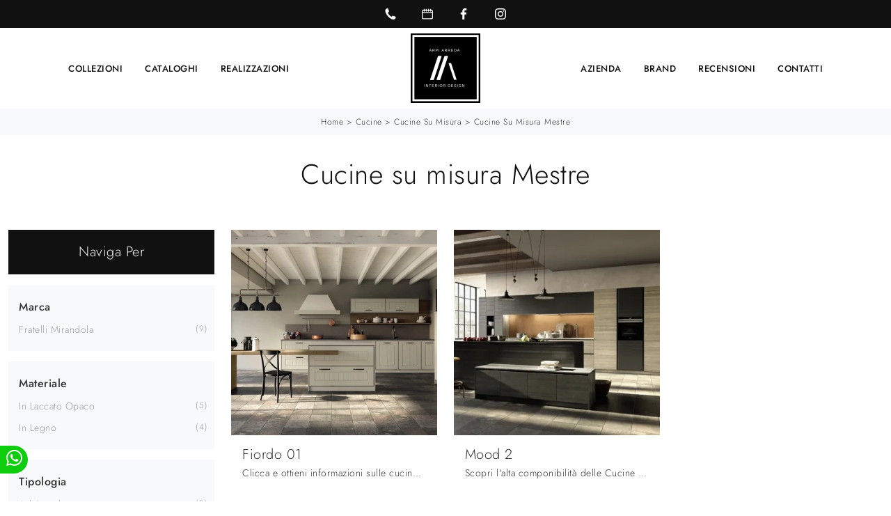

--- FILE ---
content_type: text/html; Charset=UTF-8
request_url: https://www.arpiarreda.it/cucine-su-misura-mestre
body_size: 27539
content:
<!doctype HTML>
<html prefix="og: http://ogp.me/ns#" lang="it">
  <head>
    <meta charset="utf-8">
    <title>Cucine su misura Mestre</title>
    <script type="application/ld+json">
{
 "@context": "http://schema.org",
 "@type": "BreadcrumbList",
 "itemListElement":
 [
  {
   "@type": "ListItem",
   "position": 1,
   "item":
   {
    "@id": "http://www.arpiarreda.it/cucine",
    "name": "Cucine"
    }
  },
  {
   "@type": "ListItem",
  "position": 2,
  "item":
   {
     "@id": "http://www.arpiarreda.it/cucine/cucine-su-misura",
     "name": "Cucine su misura"
   }
  },
  {
   "@type": "ListItem",
  "position": 3,
  "item":
   {
     "@id": "http://www.arpiarreda.it/cucine-su-misura-mestre",
     "name": "Cucine su misura Mestre"
   }
  }
 ]
}
</script>
    <meta name="description" content="Se desideri mettere a nuovo l’arredo della tua abitazione, a pochi km da Mestre ti attende il nostro negozio di Cucine su misura , con soluzioni attua">
    <meta name="robots" content="index, follow">
    <meta name="viewport" content="width=device-width, initial-scale=1, shrink-to-fit=no">
    <meta name="format-detection" content="telephone=no">
    <link rel="canonical" href="https://www.arpiarreda.it/cucine-su-misura-mestre">
    <meta property="og:title" content="Cucine su misura Mestre">
    <meta property="og:type" content="website">
    <meta property="og:url" content="https://www.arpiarreda.it/cucine-su-misura-mestre">
    <meta property="og:image" content="https://www.arpiarreda.it/img/1722/cucine-cucine-su-misura-fiordo-01-fratelli-mirandola_sit_1407571.webp">
    <meta property="og:description" content="Se desideri mettere a nuovo l’arredo della tua abitazione, a pochi km da Mestre ti attende il nostro negozio di Cucine su misura , con soluzioni attua">

    <link rel="preload" href="/@/js-css/css/b5/b51.min.css" as="style">
    <link rel="stylesheet" href="/@/js-css/css/b5/b51.min.css">
    <link rel="preload" href="/@/js-css/css/b5/b52.min.css" as="style">
    <link rel="stylesheet" href="/@/js-css/css/b5/b52.min.css">
    <link rel="preload" href="/@/js-css/css/b5/b53.min.css" as="style">
    <link rel="stylesheet" href="/@/js-css/css/b5/b53.min.css">
    <link rel="preload" href="/@/js-css/css/b5/b54.min.css" as="style">
    <link rel="stylesheet" href="/@/js-css/css/b5/b54.min.css">
    <link rel="preload" href="/@/js-css/css/b5/b55.min.css" as="style">
    <link rel="stylesheet" href="/@/js-css/css/b5/b55.min.css">
    <link rel="preload" as="style" href="/@/js-css/css/swiper.min.css">
    <link rel="stylesheet" href="/@/js-css/css/swiper.min.css">

    <style>@font-face {   font-family: "Jost";    src: url("/@/fonts/jost/static/jost-extralight.woff2") format("woff2"), url("/@/fonts/jost/static/jost-extralight.woff") format("woff"), url("/@/fonts/jost/static/jost-extralight.ttf") format("truetype");   font-style: normal;   font-weight: 200;   font-display: swap; } @font-face {   font-family: "Jost";   src: url("/@/fonts/jost/static/jost-light.woff2") format("woff2"), url("/@/fonts/jost/static/jost-light.woff") format("woff"), url("/@/fonts/jost/static/jost-light.ttf") format("truetype");   font-style: normal;   font-weight: 300;   font-display: swap; } @font-face {   font-family: "Jost";   src: url("/@/fonts/jost/static/jost-regular.woff2") format("woff2"), url("/@/fonts/jost/static/jost-regular.woff") format("woff"), url("/@/fonts/jost/static/jost-regular.ttf") format("truetype");   font-style: normal;   font-weight: 400;   font-display: swap; } @font-face {   font-family: "Jost";   src: url("/@/fonts/jost/static/jost-medium.woff2") format("woff2"), url("/@/fonts/jost/static/jost-medium.woff") format("woff"), url("/@/fonts/jost/static/jost-medium.ttf") format("truetype");   font-style: normal;   font-weight: 500;   font-display: swap; } @font-face {   font-family: "Jost";   src: url("/@/fonts/jost/static/jost-semibold.woff2") format("woff2"), url("/@/fonts/jost/static/jost-semibold.woff") format("woff"), url("/@/fonts/jost/static/jost-semibold.ttf") format("truetype");   font-style: normal;   font-weight: 600;   font-display: swap; } @font-face {   font-family: "Jost";   src: url("/@/fonts/jost/static/jost-bold.woff2") format("woff2"), url("/@/fonts/jost/static/jost-bold.woff") format("woff"), url("/@/fonts/jost/static/jost-bold.ttf") format("truetype");   font-style: normal;   font-weight: 700;   font-display: swap; } /* Variabili Generali */ :root {--primary: #c40c1a; --white: #fff; --black: #333; --dark: #111; --gray-light: #cfd6da; --gray-sup-light: #eee; --gray-dark: #999; --gray-white: #f8f9fa; --red-sconto: #C11B28; --green-pag: #355c5e; --orange-light: #ebe7e4;} /*html {font-size: 10.5px;}*/ body {font-family: 'Jost', sans-serif;  font-weight: 300; color: var(--dark); max-width: 1920px; margin: 0 auto!important; overflow-x: hidden; letter-spacing: .5px; font-size: 16px;  text-rendering: optimizeLegibility; } :focus, a, a:focus, a:hover {outline: 0; text-decoration: none;} a, .a {color: var(--gray-dark); transition: all .5s linear;} a:hover, .a:hover {text-decoration: none!important; color: var(--black);} .h1, .h2, h1, h2, .h3, .h4, .h5, .h6, h3, h4, h5, h6{  font-family: 'Jost', sans-serif; font-weight: 300; } p, .p { /* font-size: 1.3rem;*/ color: var(--black);} b, strong {  font-weight: 500; } .posAncor {position: absolute; top: -150px;} .c-1300 {max-width: 1300px!important;} .fa-search {background-image: url('/@/js-css/svg/search-w.svg'); background-repeat: no-repeat; background-position: center; background-size: 22px;} .fa-times {background-image: url('/@/js-css/svg/close-w.svg') !important;} @media(min-width: 1400px){   .container, .container-lg, .container-md, .container-sm, .container-xl, .container-xxl {max-width: 1600px;} }   .light{ font-weight: 300; } .normal{ font-weight: 400; }  /* Stilo padding custom sito */ .paddingLR {padding-left: 15rem; padding-right: 15rem;} @media(max-width: 1600px){   .paddingLR {padding-left: 10rem; padding-right: 10rem;} } @media(max-width: 1280px){   .paddingLR {padding-left: 6rem; padding-right: 6rem;}   .navbar-nav .nav-link{ font-size: 13px!important; padding-left: .5rem!important; padding-right: .5rem!important; }   ..mega-mob .h3-menu{ font-size: 13px!important; } } @media(max-width: 1024px){   .paddingLR {padding-left: 2rem; padding-right: 2rem;} } /* Fine Stilo padding custom sito */ /* Stilo Pulsante TAG Dinamici */ .btnh {border-radius: 4px; border: 0.5px solid gray;  background-color: var(--white);color: #222 !important; display: inline-block; margin: 0 0.25em; overflow: hidden; padding: 24px 38px 24px 16px; position: relative; text-decoration: none; line-height: 1; border-radius: 0;} .btnh .btn-content {font-weight: 300; font-size: 1em; line-height: 1.2; padding: 0 26px; position: relative; right: 0; transition: right 300ms ease; display: block; text-align: left;} .btnh .icon {border-left: 1px solid #eee; position: absolute; right: 0; text-align: center; top: 50%; transition: all 300ms ease; transform: translateY(-50%); width: 40px; height: 70%;} .btnh .icon i {position: relative; top: 75%; transform: translateY(-50%); font-size: 30px; display: block; width: 100%; height: 100%;} .fa-angle-right::before {content: ""; background: url('/@/js-css/svg/right-arrow.svg'); width: 25px; height: 25px; display: block; background-size: cover; background-position: center; background-repeat: no-repeat; margin: 0 auto;} .btnh:hover .btn-content {right: 100%;} .btnh:hover .icon {border-left: 0; font-size: 1.8em; width: 100%;} /* Fine Stilo Pulsante TAG Dinamici */  @media(max-width: 567px){   .hs-nav.chiara .navbar-brand {width:42%;} }  /*.navbar-collapse{ background-color: var(--black); }*/   .bread { text-transform: capitalize!important;  text-align:center!important;margin: 0!important; padding: 10px 30px!important; background: var(--gray-white)!important; color: var(--black)!important; font-size: 12px!important;} .bread a {color: var(--black)!important;} .bread a:hover {color: var(--primary)!important;}  .bg-oro {   background-color: var(--oro)!important;  } .bg-dark {   background-color: var(--dark)!important;  } .bg-black {   background-color: var(--black)!important;  }  .megamenu .drop-1 {   border: none;   width: 100vw;   left: 0;   right: 0;   top: auto; } .dropdown-menu {   transition: 0.2s;   width: 100%;   /*height: 0;*/   border: 0; } .dropdown-menu {   border-radius: 0px;   margin-top: 0px;   min-width: auto;   /*box-shadow: 0 .25rem .25rem rgba(0,0,0,.175) !important;*/ } .testata::before {   content: '';   background: rgba(0,0,0,0.25);   width: 100%;   height: 100%;   position: absolute;   left:0;   z-index: 1; } .testata .row {   display: grid;   margin: 0px auto;   vertical-align: middle;   height: 100%; } .testata .row div{   z-index: 10; } .testata > *{ color:#FFF; text-align:center;}  @media(max-width: 991px){   .drop-1 {display:block!important;}   a[class*="giro_giostra"] {display: none!important;} }  /* menu */ #navbarNavDropdown {width: 100%; align-items: flex-end; padding: 0px;} nav.navbar {transition: 0.4s; flex-direction: column; width: 100%; height: auto; overflow: visible;/* background: #232323;*/} nav.navbar.is-home {background: radial-gradient(944.96px at 0% 100%, #ededed 0%, #f2f2f2 100%);} nav.navbar.is-top {background: transparent !important; top: 30px;} nav.navbar.is-home.bg {background: radial-gradient(944.96px at 0% 100%, #ededed 0%, #f2f2f2 100%);} nav.navbar .container {margin-top: auto;} nav.navbar.is-home.headroom--unpinned {background: radial-gradient(944.96px at 0% 100%, #ededed 0%, #f2f2f2 100%); transform: translateY(-100%); transition: 0.4s;} nav.navbar.headroom--unpinned {transform: translateY(-100%); transition: 0.4s;} .headroom--pinned { background-color: rgba(11,54,156,1); transition: 0.4s;} .navbar-brand {margin: 0;} .navbar-nav {justify-content: center; width: 100%; margin: 0px 0 0 0;} .navbar-nav .nav-item {  /*width: auto; height: auto;*/ padding: 0; text-align: left;} .navbar-nav .nav-link { text-align: center; position: relative; transition: 0.9s; font-size: 13px; font-weight: 500; color: var(--dark) !important; height: 100%; width: auto; padding: 30px 0;} .navbar-nav .nav-link:hover,.navbar-nav .nav-link.attiva_s {color: #d32a2a!important;} /*.navbar-nav .nav-link.active:after {content: ""; display: block; width: 6px; height: 6px; position: absolute; bottom: -3px; left: 50%; margin-left: -3px; background: #fff; transform: rotate(45deg);}*/ .navbar-expand-lg .navbar-nav .nav-link {padding-right: 15px; padding-left: 15px;} .dropdown-menu {transition: 0.2s; width: 100%; border: 0;} .dropdown:hover .dropdown-menu {height: auto; width: auto;} .navbar-expand-lg .navbar-nav .dropdown-menu {background: var(--white); top: auto; /* width: 100vw; left: 0; position: absolute; right: 0;*/} a.nav-link.nav-link2.text-small.pb-2.mb-1.d-block.nav-heading {font-weight: bold; border-bottom: 2px solid gray;} .head__inside--right {display: flex; align-items: center;} .head__inside--right a {text-transform: uppercase; color: #b9b9b9; transition: 0.3s ease; font-size: 14px; margin-right: 20px; display: flex; align-content: center; align-items: center;} .head__inside--right a:hover {color: #666;} .search:hover .addsearch {width: auto; opacity: 1;} .addsearch:hover,.addsearch:focus {width: auto; opacity: 1;} .addsearch:hover,.addsearch:focus {width: auto; opacity: 1;} .addsearch {cursor: auto; border: none; background: none; border-bottom: 1px solid #59baaf; color: white; width: 0; opacity: 0; transition: 0.3s ease;} .mega-mob .nav-item {height: auto; text-align:left;} .mega-mob .h3-menu {color: var(--dark);  font-weight: 500; font-size: 13px; } .mega-mob .nav-item a:hover {background: none; color: #666;} a.dropdown-item.nav-link.text-small.pb-2.d-block {font-size: 13px; text-align: left; padding: 8px 15px!important; font-weight:400;} /*a.dropdown-item.nav-link.text-small.pb-2.d-block::before {content:'- ';}*/ .dropdown-menu .nav-link {color: black !important;} .dropdown-item {transition: 0.2s; width: 100%; font-size: 14px; text-align: left;  /*padding-top: 4px;text-transform: uppercase;*/ font-weight: 400; color: #333333;} .dropdown-item:hover {color: #d32a2a !important; background: transparent !important;} /**/ .dropdown {   position: static; }   .mega-mob a {  color: var(--black) !important; font-weight:400 !important; }  @media(max-width: 991px){   .mobile__nav_btm {     display: flex;   }   .mobile__nav_btm a {     width: 50%;     height: 45px;     text-transform: uppercase;     color: white;     display: flex;     align-items: center;     justify-content: center;     font-size: 14px;   }   #navbarNavDropdown { padding: 120px 1rem!important; display: block !important; position: fixed; top: 0; left: -100%; height: 100vh; width: 100%; background: var(--white); bottom: 0; overflow-y: auto; -webkit-transition: left 0.3s; -moz-transition: left 0.3s; -o-transition: left 0.3s; transition: left 0.3s; z-index: 1020;}   #navbarNavDropdown.active {left: 0;}   nav.navbar {/*height: 82px;*/ padding-top: 7px !important; padding-bottom: 7px !important;}     {margin-top: 0px;padding: 0;}   nav.navbar .container {width: 100%; margin: 0; max-width: 100%;}   nav.navbar.headroom--unpinned {height: 71px; padding-top: 0px !important;}   .navbar-light .navbar-toggler {position: absolute; right: 15px; top: 20px; padding: 0; z-index:1030; }   .head__inside {display: none;}   .navbar-nav .nav-item {height: auto; text-align: left; border-bottom: 0px solid #545454; } /*  .navbar-right_tag .dropdown_tag span {padding: 10px 3px; display: block; text-align: center;}*/   .navbar-right_tag .dropdown_tag {/*margin: 0; padding: 0;*/ display:block;}    .mega-mob { -webkit-column-count: 1!important;-moz-column-count: 1!important;column-count: 1!important;     -webkit-column-gap: 15px!important;-moz-column-gap: 15px!important;column-gap: 15px!important;}   .back-to-top-with-quote1-menu, .back-to-top-with-quote2-menu{ display: none; }   .navbar-nav .nav-link { text-align: left !important; padding: 0 0 0 0!important; font-size: 14px!important; font-weight: 500!important; color: var(--black) !important; text-transform:uppercase;}   .mega-mob .h3-menu  {  color: var(--dark) !important; font-size: 14px!important; font-weight: 500!important; text-transform: uppercase; text-align: left; }   .mega-mob a {  color: var(--dark) !important; font-weight:400; font-size: 13px!important;  }   .list-unstyled{ padding: 0 0 1rem 0; margin:  0 0 1rem 0; }   .dropdown-menu .mega-mob .list-unstyled, .bordone { border-bottom: 1px solid #545454!important; }   .nav-link.selected { color: var(--white) !important; } }  .show-mobile {   display: none; }  @media (max-width: 991px) {   .show-mobile {     display: block;   }   .dropdown {     position: relative;   } }  .button, .linkPulsante5{ display: inline-block; font-size: 14px!important; border-radius: 0!important; -ms-flex-align: center!important; align-items: center!important; -ms-flex-pack: center!important; justify-content: center!important; padding: .75rem 2rem!important; background: var(--white)!important; color: var(--dark)!important; border: solid 1px var(--dark)!important; transition: all .4s ease-in-out!important; } .button:hover, .linkPulsante5:hover{ background: var(--white)!important; color: var(--primary)!important; border-color: var(--primary)!important;}  /* Stilo lo scroll down */ .sliderHome_scroll {display: flex; align-items: center; justify-content: center; position: absolute; left: calc(50vw - 70px); bottom: 2rem; z-index: 2; cursor: pointer; transition: opacity .3s;} .sliderHome_scroll a {display: flex; transition: opacity .3s;} .sliderHome_scroll a:hover {opacity: .6;} .sliderHome_scrollIcon {position: relative; width: 1.4rem; height: 2.2rem; top: 50%; box-shadow: inset 0 0 0 2px var(--white); border-radius: 1.5rem;} .sliderHome_scrollIcon::before {content: ""; position: absolute; left: calc(50% - 1px); width: .2rem; height: .6rem; background: var(--white); top: .25rem; border-radius: .2rem; animation-duration: 1.5s; animation-iteration-count: infinite; animation-name: scroll;} .sliderHome_scrollText {padding-top: .3rem; font-size: 1rem; line-height: 1.5rem; font-weight: 500; color: var(--white); padding-left: 1rem;}                                                                            </style> 
    <style>/* Inizio CSS Sezione */.bgTag {background-color: var(--white); color: var(--dark); padding-top: 2rem;}.bgTag h1 {  color: var(--dark);  }.bgTag p {color: var(--dark);}.bgTag a {color: var(--black);}.bgTag a:hover {color: var(--dark);}.descrizione {font-size: 15px!important;}.bgW {background: #fff;}.filtro a svg {width: 22px; height: 22px; fill: var(--dark); margin-top: -5px; margin-right: 8px;}.contamarca {font-size: 12px;  float: right;  position: relative;  }.contamarca::after {content: '('; position: absolute; top: 0; left: -4.5px;}.contamarca::before {content: ')'; position: absolute; top: 0; right: -4.5px;}/* Stilo paginatore in TAG */.page_nav {list-style: none; padding: 0; display: flex; justify-content: center;}.page_nav li {display: inline-block;}.page_nav li a {padding: 5px 10px; margin: 0 5px; background: #fff; border: solid 1px var(--black); color: var(--black);}.page_nav li a:hover {background: var(--black)!important; color: #fff!important;}.pag_attivo {background: var(--black)!important; color: #fff!important;}/* Fine stilo paginatore in TAG *//* Stilo i TAG in TAG */.navbar-right_tag .dropdown_tag {margin-bottom: 15px; padding: 20px 15px; background: var(--gray-white);}.navbar-right_tag .dropdown_tag .dropdown-toggle {  display: block;}.navbar-right_tag .dropdown_tag .dropdown-toggle:hover {cursor: unset!important;}.navbar-right_tag .dropdown_tag .dropdown-menu_tag { margin-top: 10px; list-style: none; padding-left: 0rem!important;}.navbar-right_tag .dropdown_tag .dropdown-menu_tag li { text-transform:capitalize; color: var(--black); display: block; margin-bottom: 10px; font-size: 14px; }.navbar-right_tag .dropdown_tag .dropdown-menu_tag li:last-child {margin-bottom: 0!important;}.navbar-right_tag .dropdown_tag .dropdown-menu_tag li a {     display: inline; }.nPer {transition: all .3s ease-out;}.nPer a {text-align: center; margin-bottom: 15px; padding: 20px 15px; background: var(--dark); display: block; color: var(--gray-sup-light);}.nPer h4 {margin: 0!important; }/* Fine stilo TAG in TAG *//*.navbar-right_tag {display: -ms-flexbox; display: flex; -ms-flex-wrap: wrap; flex-wrap: wrap; flex-direction: inherit; justify-content: center;}.navbar-right_tag .dropdown_tag {-ms-flex: 0 0 15%; flex: 0 0 15%; max-width: 15%; padding: 0 10px; cursor: pointer;}.navbar-right_tag .dropdown_tag:first-child {display: none!important;}.navbar-right_tag .dropdown_tag .dropdown-toggle {text-align: center; display: block; position: relative; border-bottom: solid 1px #333; text-transform: uppercase; font-size: 16px; color: var(--black)!important; padding-bottom: 3px;}.navbar-right_tag .dropdown-menu_tag {display: none; padding: 0; list-style: none; width: calc(100% - 30px); position: absolute; left: 15px; z-index: 100; background-color: #fff; box-shadow: 0 8px 9px -4px rgba(0,0,0,.19); padding: 12px 0; text-align: center;}.navbar-right_tag .dropdown_tag:hover .dropdown-menu_tag {display: block;}.navbar-right_tag .dropdown-menu_tag li{display: inline-block; margin: 0 1.5rem; font-size: 14px;}.navbar-right_tag .dropdown-menu_tag li a{font-weight: 300; text-transform: uppercase; letter-spacing: 1.5px;}*/@media(max-width: 991px){  /*.navbar-right_tag .dropdown_tag {-ms-flex: 0 0 25%; flex: 0 0 25%; max-width: 25%; padding: 0 5px;}*/}@media(max-width: 767px){  .descrizione {font-size: 13px !important;}  .navbar-right_tag .dropdown_tag .dropdown-menu_tag {display: none;}  .navbar-right_tag .dropdown_tag .dropdown-toggle::before {content: url('[data-uri]'); position: relative; float: right; display: block; right: 15px; width: 18px; height: 18px; object-fit: cover;}  .navbar-right_tag .dropdown_tag .dropdown-toggle.openMenTag::before {content: url('[data-uri]');}  .contamarca {right: 18px!important;}}@media(max-width: 575px){  /*.navbar-right_tag .dropdown_tag .dropdown-toggle {font-size: 14px;}  .navbar-right_tag .dropdown-menu_tag li {margin: 0 1rem;}  .navbar-right_tag .dropdown-menu_tag li a {font-size: 13px; letter-spacing: 1px;}*/}@media(max-width: 450px){  /*.navbar-right_tag .dropdown_tag .dropdown-toggle {text-transform: capitalize; font-size: 13px;}*/}.tag_attivo {font-weight: 500 !important; color: var(--black)!important;}.ricalcoloHead {transition: all .3s ease-out;}/* Fine CSS Sezione */</style>
    <style>/* Inizio CSS Schedina Sezioni */.schedinaSez {margin-bottom: 2rem;}.schedinaSez h4 {  text-align: left;   color: var(--black);}.schedinaSez figure {margin: 0!important; overflow: hidden; position: relative;}.schedinaSez img {transform: scale(1); transition: all .6s linear;}.schedinaSez a:hover img {transform: scale(1.1);}.schedinaSez a {transition: all .5s linear;}.schedinaSez a:hover {background: var(--gray-white);}/*.schedinaSez a::before {content: ''; width: 70%; height: 1px; background-color: var(--gray-dark); position: absolute; bottom: 0; left: 50%; transform: translate(-50%);}*/.descMax { font-size:14px; }.ricPrev {color: var(--black); text-transform: uppercase; font-size: 1.1rem; margin: 1.5rem 0 .5rem; line-height: 2rem;}@media(max-width: 991px){  .schedinaSez {margin-bottom: 1.5rem;}}@media(max-width: 767px){  .schedinaSez {margin-bottom: 1rem;}}/* Fine CSS Schedina Sezioni *//* Inizio CSS Schedina Sezioni */.schedinaSez {margin-bottom: 2rem;}.schedinaSez h4 {  text-align: left;   color: var(--black);}.schedinaSez figure {margin: 0!important; overflow: hidden; position: relative;}.schedinaSez img {transform: scale(1); transition: all .6s linear;}.schedinaSez a:hover img {transform: scale(1.1);}.schedinaSez a {transition: all .5s linear;}.schedinaSez a:hover {background: var(--gray-white);}/*.schedinaSez a::before {content: ''; width: 70%; height: 1px; background-color: var(--gray-dark); position: absolute; bottom: 0; left: 50%; transform: translate(-50%);}*/.descMax { font-size:14px; }.ricPrev {color: var(--black); text-transform: uppercase; font-size: 1.1rem; margin: 1.5rem 0 .5rem; line-height: 2rem;}@media(max-width: 991px){  .schedinaSez {margin-bottom: 1.5rem;}}@media(max-width: 767px){  .schedinaSez {margin-bottom: 1rem;}}/* Fine CSS Schedina Sezioni */.top-bar {   background: var(--dark);  font-weight: 400; font-size:12px;  color: var(--white);  }.top-bar svg, .icon-bar svg {  width: 16px;  height: 16px;  fill: var(--white);  margin: 0 .5rem;}.top-bar a { font-weight: 400; font-size:12px;  color: var(--white);  text-decoration: none;  display: -ms-inline-flexbox;  display: inline-flex;  -ms-flex-align: center;  align-items: center;}.top-bar a:hover{  color: var(--primary);  }/* Inizio CSS Menù/Navbar *//* Icona Burger Menù */.first-button {border: 0;}.animated-icon1, .animated-icon2, .animated-icon3 { width: 30px; height: 20px; position: relative; margin: 0px; -webkit-transform: rotate(0deg);-moz-transform: rotate(0deg);-o-transform: rotate(0deg);transform: rotate(0deg);-webkit-transition: .5s ease-in-out;-moz-transition: .5s ease-in-out;-o-transition: .5s ease-in-out;transition: .5s ease-in-out;cursor: pointer;}.animated-icon1 span, .animated-icon2 span, .animated-icon3 span {display: block;position: absolute;height: 2px;width: 100%;border-radius: 0px;opacity: 1;left: 0;-webkit-transform: rotate(0deg);-moz-transform: rotate(0deg);-o-transform: rotate(0deg);transform: rotate(0deg);-webkit-transition: .25s ease-in-out;-moz-transition: .25s ease-in-out;-o-transition: .25s ease-in-out;transition: .25s ease-in-out;}.animated-icon1 span {background: var(--black);}.animated-icon1 span:nth-child(1) {top: 0px;}.animated-icon1 span:nth-child(2) {top: 8px;}.animated-icon1 span:nth-child(3) {top: 16px;}.animated-icon1.open span:nth-child(1) {top: 11px;-webkit-transform: rotate(135deg);-moz-transform: rotate(135deg);-o-transform: rotate(135deg);transform: rotate(135deg);}.animated-icon1.open span:nth-child(2) {opacity: 0;left: -60px;}.animated-icon1.open span:nth-child(3) {top: 11px;-webkit-transform: rotate(-135deg);-moz-transform: rotate(-135deg);-o-transform: rotate(-135deg);transform: rotate(-135deg);}/* Stile Navbar */.hs-nav {   background-color: rgba(255,255,255,.75);  transition: background .4s linear, top .2s linear, height .3s linear; position: sticky; top: 0; transition: all .3s ease-out; z-index: 10000; padding: 0; max-width: 1920px;}.navbar .dropdown:hover .dropdown-menu {display: block!important;}.dropdown-item { font-size: 1.3rem; font-family: "Roboto Condensed",sans-serif; }.margNav {padding-top: 0;}.navbar-brand { margin: 0; }/* Modifica Navbar Full Screen */.hs-nav.open {top: 0!important; height: auto;}.hs-nav.open.absolute {position: absolute!important;}.nav-link-top-bar {  display: block;  padding: .5rem 1rem;    padding-right: 1rem;    padding-left: 1rem;  color: #0d6efd;  text-decoration: none;  transition: color .15s ease-in-out,background-color .15s ease-in-out,border-color .15s ease-in-out;}.dropdown-toggle::after {display: none;}.dropdown-toggle {color: var(--black)!important; /*font-size: 1.6rem; line-height: 1.2rem;*/ font-weight: 500; transition: color .3s;}.navbar .dropdown:hover .dropdown-menu {display: block!important;}.dropdown-item {font-size: 14px;}.hs-nav.scura { /*background: var(--dark);*/ transition: background .4s linear, top .2s linear, height .3s linear;}/*.hs-nav .navbar-brand img {filter: invert(1);}.hs-nav.scura .navbar-brand img {filter: unset;}.hs-nav.scura .dropdown-toggle {color: var(--white)!important;}*/ .margNav {padding-top: 0;}@media(min-width: 1200px){  .navbar-nav .nav-link {padding-left: .75rem!important; padding-right: .75rem!important;}}@media(max-width: 1024px){  .hs-nav {padding-left: 0rem; padding-right: 0rem;}}.dropdown-toggle svg {width: 18px; height: 18px; fill: #fff;}@media(min-width: 1200px){.navbar-nav .nav-link {font-size: 13px;padding-left: 1rem!important; padding-right: 1rem!important;}}@media(max-width: 1024px){.hs-nav {padding-left: 2rem; padding-right: 2rem;}}@media(max-width: 991px){.hs-nav {padding-left: .5rem; padding-right: .5rem; }}@media(min-width: 992px){.hs-nav.open {top: 0!important; height: 100vh; min-height: 900px;}}.dropdown-toggle svg {width: 25px; height: 25px; fill: var(--black);}.allinealo svg {margin-top: 4px;}.okRic1 {width: 60%; margin: 0 auto!important;}.okRic1 .cerca_navbar {width: 100%;}.cerca_navbar .fa-search {line-height: 0; padding: 10px 30px 10px 15px; background-color: var(--gray-dark); color: #fff; border-top-right-radius: 20px; border-bottom-right-radius: 20px;}#search-box {width: calc(100% - 45px)!important;}#search-box2 {width: calc(100% - 45px)!important;}.searchResult {top: 85px!important;}.searchResult2 {top: 125px!important;}.okRic2 {padding-top: 5px; padding-bottom: 10px;}.no_list {list-style: none; display: inline-block;}.dropdown-menu {  min-width: auto; border-radius: 0rem;}/* Fine CSS Menù/Navbar *//* RICERCA */.cerca_navbar {  margin: 0 15px;  z-index: 100;  /*width: 800px;*/  justify-content: end;  display: flex;  /*   margin-bottom: 15px; */}#search-box {  font-size:14px; border-top-left-radius: 0px; border-bottom-left-radius: 0px;width: calc(100% - 45px)!important;  border-radius: 0!important;  text-align: left!important;  background-color: #f3f5f9!important;}#search-box2 {  width: calc(100% - 45px)!important;  border-radius: 0!important;  text-align: left!important;}#ricerchina{ position:absolute; left:0; right:0;top:100%; }/*.topSez{margin-top: -110px;}*/@media(max-width: 991px){.cerca_navbar {    margin: 0px!important;    width: 100%;  }.topSez p{display:none;}} #ricerchina {   padding: 1px 15px 15px 15px;  /* background: var(--dark); */ }.ricerchina {margin-top: -4px;}.risultatiDestra li a p { font-size: 12px!important; font-style: normal!important; padding: .5rem 1.5rem!important;}.risultatiSinistra li a { font-size: 14px!important; text-align:left!important;}.fa-search{ background-image: url(/@/js-css/svg/loupe-w.svg); background-repeat: no-repeat; background-position: center center;background-size: 50% 50%;}.fa-times{ background-image: url(/@/js-css/svg/close-w.svg); background-repeat: no-repeat; background-position: center center;background-size: 50% 50%;}.cercaMenu { cursor: pointer; background: none; border: none;}.cercaMenu svg {width: 16px; height: 16px; margin-top: 0px; fill:  var(--white);}.cercaMenu:focus {outline: none;}.cerca_navbar {padding-bottom: 0px; text-align: center;margin: 0px!important;  }#search-box {width: calc(100% - 41px)!important;}.cerca_navbar .fa-search {line-height: 0; padding: 10px 30px 10px 15px; background-color: var(--primary); fill: #fff; border-radius: 0px; border-bottom-right-radius: 0px;}.searchResult {left:.95rem!important;right:0!important;top: calc(100% - 15px)!important;width: calc(100% - 75px)!important;}@media(max-width: 991px){#search-box {width: calc(100% - 45px)!important;}.searchResult2{left:0!important;right:0!important;}.cercaMenu { position:absolute; top: 10px; right: 15px; cursor: pointer; background: none; border: none;}.cercaMenu svg { width: 20px; height: 20px; }.top-bar,.top-bar a{ font-size:11px;}.navbar-brand img{  width: 50px; }.top-bar svg, .icon-bar svg{  margin: 0 .25rem; }}@media(max-width: 567px){.cercaMenu svg { width: 20px; height: 20px; }.dropdown-toggle svg { width: 20px; height: 20px; }}.hs-nav { transition: background .4s linear, top .2s linear, height .3s linear;}.hs-nav.bianca { background: var(--white); /*border-bottom: 1px solid var(--dark);*/ }.hs-nav.bianca1 { background: var(--dark); }.mega-mob {z-index:2; -webkit-column-count: 3;-moz-column-count: 3;column-count: 3;-webkit-column-gap: 35px;-moz-column-gap: 35px;column-gap: 35px;}a[class^="giro"] {display: none!important;}a[class^="giro_gio"] {display: block!important; padding: 0!important;}@media(max-width: 768px){.mega-mob { z-index:2; -webkit-column-count: 1;-moz-column-count: 1;column-count: 1;-webkit-column-gap: 35px;-moz-column-gap: 35px;column-gap: 35px;}.linkFoot .list-unstyled h3.h3-menu, .linkFoot a, .linkFoot1 p{ text-align: center!important; }}.mega-mob a { font-size: 13px; font-weight: 400;  /* color: var(--gray-sup-light); font-size: 1.4rem; margin-bottom: 6px; padding-left: 10px; padding-right: 10px;*/ }.mega-mob a:hover {color: var(--white);}.mega-mob a[class^="h3-menu"] {display: block; font-size: 18px; font-weight: 500; color: var(--green-pag); }/* Inizio CSS Footer */.box-grey-home5 {background: var(--dark); padding: 3.5rem 0rem; color: var(--white);}.infoAz p,.infoAz p a {margin: 0; text-align: center; font-size: 11px; line-height: 21px; letter-spacing: .2px;}.social p {margin: 0; text-align: center;}.social svg {width: 16px; height: 16px; fill: var(--white); transition: all .8s linear;}.social a {padding: 0 10px;}.social a:hover svg {fill: var(--white);}.go-top {background: var(--gray-dark);border-radius: 20px 0px 0px 20px;transition: all 1s ease; bottom: 40px; right: 0; display: none; position: fixed; width: 40px; height: 40px; line-height: 45px; text-align: center; z-index: 100;}.go-top:hover{background-color:var(--dark)!important;}.go-top svg {width: 20px; margin-top: -10px; height: 20px; transition: all .8s linear; fill: var(--white);}.go-top:hover svg {fill: #f8f8f8;}.linkFoot {text-align: left; margin-bottom: 5px; font-weight: 300;}.h6Foot h6{text-transform: uppercase; letter-spacing: 1px; font-weight: 600;}.box-social-contatti1 svg {width: 16px; height: 16px; margin: 0 10px; fill: var(--white)!important;}.box-social-contatti1 a:hover svg {fill: var(--primary)!important;}.tit1-home2 h4 {font-weight: 300; color: var(--white);}.tit1-home2 p, .tit1-home2 a {font-weight: 300;}.box-grey-home5, .box-grey-home5 a { font-size: 14px; color: var(--white); transition: all .3s linear; }.box-grey-home5 a:hover {color: var(--primary);}.linkFoot a {display: block;  }.linkFoot a:first-child { font-weight: 400;}.footLastSmall a, .footLastSmall p, .linkFoot1 p {  color: var(--white);  }.mega-mob-foot a h3 { font-size: 14px; text-transform:uppercase;}.mega-mob-foot a { font-size: 14px; font-weight: 400;  /* color: var(--gray-sup-light); font-size: 1.4rem; margin-bottom: 6px; padding-left: 10px; padding-right: 10px;*/ }.mega-mob-foot a:hover {color: var(--white);}.mega-mob-foot a[class^="h3-menu"] {display: block; font-size: 14px!important; font-weight: 300; color: var(--green-pag); }.mega-mob-foot {z-index:2; -webkit-column-count: 3;-moz-column-count: 3;column-count: 3;-webkit-column-gap: 35px;-moz-column-gap: 35px;column-gap: 35px;}a[class^="giro"] {display: none!important;}a[class^="giro_gio"] {display: block!important; padding: 0!important;}@media(max-width: 768px){.mega-mob-foot { z-index:2; -webkit-column-count: 2;-moz-column-count: 2;column-count: 2;-webkit-column-gap: 25px;-moz-column-gap: 35px;column-gap: 25px;}.linkFoot .list-unstyled h3.h3-menu, .linkFoot a, .linkFoot1 p, .bannerCookie, h3 { text-align: center; }}.pos-whatsapp{z-index: 12; position: fixed; bottom: 40px; left: 0;}.pos-whatsapp a{transition: all 0.3s linear; fill: var(--white) !important; background-color: #0ecc0e; border-radius: 0px 20px 20px 0px; width: 40px; height: 40px; line-height: 32px; text-align: center;}.pos-whatsapp a:hover{fill: var(--dark)!important; }.checkbox-button-description {  color: var(--black)!important; }.bannerCookie { padding: 0!important; float: none!important; position:relative!important; background:transparent!important; }.bannerCookie a {  font-size: 14px!important; display: inline!important;}.navbar-light .navbar-toggler {  color: rgba(0,0,0,0); }/* Fine CSS Footer */.credit img{height:22px;padding-bottom:2px;}.credit p{ color:white;display:inline; margin:0;}.credit{margin:auto;display:block;}</style>

    <!-- INIZIO FAVICON E APPICON -->
    <link rel="apple-touch-icon" sizes="57x57" href="/1722/imgs/favicon/apple-icon-57x57.png">
    <link rel="apple-touch-icon" sizes="60x60" href="/1722/imgs/favicon/apple-icon-60x60.png">
    <link rel="apple-touch-icon" sizes="72x72" href="/1722/imgs/favicon/apple-icon-72x72.png">
    <link rel="apple-touch-icon" sizes="76x76" href="/1722/imgs/favicon/apple-icon-76x76.png">
    <link rel="apple-touch-icon" sizes="114x114" href="/1722/imgs/favicon/apple-icon-114x114.png">
    <link rel="apple-touch-icon" sizes="120x120" href="/1722/imgs/favicon/apple-icon-120x120.png">
    <link rel="apple-touch-icon" sizes="144x144" href="/1722/imgs/favicon/apple-icon-144x144.png">
    <link rel="apple-touch-icon" sizes="152x152" href="/1722/imgs/favicon/apple-icon-152x152.png">
    <link rel="apple-touch-icon" sizes="180x180" href="/1722/imgs/favicon/apple-icon-180x180.png">
    <link rel="icon" type="image/png" sizes="192x192"  href="/1722/imgs/favicon/android-icon-192x192.png">
    <link rel="icon" type="image/png" sizes="32x32" href="/1722/imgs/favicon/favicon-32x32.png">
    <link rel="icon" type="image/png" sizes="96x96" href="/1722/imgs/favicon/favicon-96x96.png">
    <link rel="icon" type="image/png" sizes="16x16" href="/1722/imgs/favicon/favicon-16x16.png">
    <link rel="manifest" href="/1722/imgs/favicon/manifest.json">
    <meta name="msapplication-TileColor" content="#ffffff">
    <meta name="msapplication-TileImage" content="/1722/imgs/favicon/ms-icon-144x144.png">
    <meta name="theme-color" content="#ffffff">
    <!-- FINE FAVICON E APPICON -->
    
    <meta name="facebook-domain-verification" content="jxvq60tbx13l7w9in3h9bhbjuszyty" />

  <script src="/@/essentials/gtm-library.js"></script>
<script src="/@/essentials/essential.js"></script>
<script src="/@/essentials/facebookv1.js"></script>

<!-- script head -->
<script>
function okEssentialGTM() {
  const gAdsContainer = '##_gtm_container##',
        gAdsInitUrl = '##_gtm_init_config_url##',
        gAdsEveryPageContainer = '',
        gAdsTksPageContainer = '';

  if (gAdsContainer && gAdsInitUrl) {
//    gtmInit(gAdsInitUrl, gAdsContainer);
    gtmEveryPageContainer && gtmEveryPage(gAdsEveryPageContainer);
    gtmTksPageContainer && gtmThankTouPage(gAdsTksPageContainer);
  }
}

function okEssentialFb() {
  const fbPixelCode = '259101406628132',
        fbPixelUrl = 'https://www.facebook.com/tr?id=259101406628132&ev=PageView&noscript=1';

  if (fbPixelCode && fbPixelUrl) {
    pixel(fbPixelCode, fbPixelUrl);
  }

}

function allowADV() {}

function allowConfort() {}

function allowAnal() {
  okEssentialGTM();
  okEssentialFb();
}

window.addEventListener('DOMContentLoaded', function () {
  const cookiePrelude = getCookie("CookieConsent"),
    ifAdv = cookiePrelude ? cookiePrelude.includes("adv") : true,
    ifConfort = cookiePrelude ? cookiePrelude.includes("confort") : true,
    ifAnal = cookiePrelude ? cookiePrelude.includes("performance") : true;

  !ifAdv && allowADV();
  !ifConfort && allowConfort();
  !ifAnal && allowAnal();

  // overlay on contact form submit
  holdOnOnSubmit();
})
</script>
<!-- fine script head -->
</head>
  <body id="back-top">
    <script src="/@/js-css/js/swiper.min.js" async defer></script>
    <script>
//      function resizeIframe(obj) {
//        obj.style.height = obj.contentWindow.document.body.scrollHeight + "px";
//      }
//      document.addEventListener("DOMContentLoaded", function(){
//        var iframe = document.querySelector('iframe');
//        var iDoc = iframe.contentWindow || iframe.contentDocument;
//        console.log(iDoc.document.body);
//        if (iDoc.document) {
//          iDoc = iDoc.document;
//          iDoc.body.addEventListener('resize', function(){
//            console.log('works');
//          });
//        };
//      });
    </script>
    <script>
      var countMen = 0;
    </script>
    <script>
      function feedGoogle(){};
      function feedInstagram(){};      
    </script>


    <div class="container-fluid hs-nav px-0">
      <nav class="py-1 top-bar">
        <!-- MENU TOP MOBILE -->
        <div class="container-fluid flex-wrap">
          <ul class="nav row position-static justify-content-center align-items-center">
            <li class="col-auto nav-item text-start">
              <a href="tel:+39041484576" class="nav-link-top-bar link-dark px-2" title="Chiamaci"><svg viewBox="0 0 100 100"><use xlink:href="#svg_phone"><g id="svg_phone"><path d="M29.103 3.165l6.87 22.383c.938 3.837-3.435 6.714-9.369 13.11 3.436 13.429 19.989 31.975 32.794 36.131 6.871-5.755 9.682-9.912 13.742-8.633l20.926 8.314c5.622 7.354 1.874 15.987-6.247 21.743C57.212 118.276-15.872 38.018 7.552 8.28 14.112.287 22.544-2.91 29.102 3.165z"></path></g></use></svg></a>
              <a href="/#appuntamento" class="nav-link-top-bar link-dark px-2" title="Prenotare un appuntamento"><svg viewBox="0 0 100 100"><use xlink:href="#svg_calendar"><g id="svg_calendar"><path d="M88.226 14.141H11.66c-6.325 0-11.459 5.131-11.459 11.46v59.801c0 6.328 5.134 11.465 11.46 11.465h76.565c6.33 0 11.465-5.135 11.465-11.465V25.6c0-6.33-5.135-11.459-11.465-11.459zm-76.566 8.03h76.566a3.434 3.434 0 013.436 3.43v59.801a3.439 3.439 0 01-3.436 3.436H11.66c-1.89 0-3.43-1.541-3.43-3.436V25.6a3.432 3.432 0 013.43-3.43z"></path><path d="M95.674 32.621v8.03H4.213v-8.03zM21.133 4.001a4.016 4.016 0 013.978 3.47l.037.545v16.116a4.015 4.015 0 01-7.993.545l-.036-.545V8.016A4.015 4.015 0 0121.133 4zM40.339 4.001a4.016 4.016 0 013.978 3.47l.037.545v16.116a4.015 4.015 0 01-7.993.545l-.037-.545V8.016A4.015 4.015 0 0140.34 4zM59.55 4.001a4.016 4.016 0 013.978 3.47l.037.545v16.116a4.015 4.015 0 01-7.993.545l-.037-.545V8.016A4.015 4.015 0 0159.55 4zM78.755 4.001a4.016 4.016 0 013.978 3.47l.037.545v16.116a4.015 4.015 0 01-7.993.545l-.037-.545V8.016A4.015 4.015 0 0178.755 4z"></path></g></use></svg><span class="d-none d-sm-block"></span></a>
              <a href="https://www.facebook.com/ArpiArreda/" target="_blank" rel="noopener nofollow" class="nav-link link-dark px-2">
                <svg version="1.1" id="Capa_1" xmlns="http://www.w3.org/2000/svg" xmlns:xlink="http://www.w3.org/1999/xlink" x="0px" y="0px"
                     viewBox="0 0 155.139 155.139" style="enable-background:new 0 0 155.139 155.139;" xml:space="preserve">
                  <g>
                    <path id="f_1_" d="M89.584,155.139V84.378h23.742l3.562-27.585H89.584V39.184
                                       c0-7.984,2.208-13.425,13.67-13.425l14.595-0.006V1.08C115.325,0.752,106.661,0,96.577,0C75.52,0,61.104,12.853,61.104,36.452
                                       v20.341H37.29v27.585h23.814v70.761H89.584z"/>
                  </g>
                </svg>
              </a>
              <a href="https://www.instagram.com/arpiarreda/" target="_blank" rel="noopener nofollow" class="nav-link-top-bar link-dark px-2">
                <svg id="Bold" enable-background="new 0 0 24 24" height="512" viewBox="0 0 24 24" width="512" xmlns="http://www.w3.org/2000/svg"><path d="m12.004 5.838c-3.403 0-6.158 2.758-6.158 6.158 0 3.403 2.758 6.158 6.158 6.158 3.403 0 6.158-2.758 6.158-6.158 0-3.403-2.758-6.158-6.158-6.158zm0 10.155c-2.209 0-3.997-1.789-3.997-3.997s1.789-3.997 3.997-3.997 3.997 1.789 3.997 3.997c.001 2.208-1.788 3.997-3.997 3.997z"/><path d="m16.948.076c-2.208-.103-7.677-.098-9.887 0-1.942.091-3.655.56-5.036 1.941-2.308 2.308-2.013 5.418-2.013 9.979 0 4.668-.26 7.706 2.013 9.979 2.317 2.316 5.472 2.013 9.979 2.013 4.624 0 6.22.003 7.855-.63 2.223-.863 3.901-2.85 4.065-6.419.104-2.209.098-7.677 0-9.887-.198-4.213-2.459-6.768-6.976-6.976zm3.495 20.372c-1.513 1.513-3.612 1.378-8.468 1.378-5 0-7.005.074-8.468-1.393-1.685-1.677-1.38-4.37-1.38-8.453 0-5.525-.567-9.504 4.978-9.788 1.274-.045 1.649-.06 4.856-.06l.045.03c5.329 0 9.51-.558 9.761 4.986.057 1.265.07 1.645.07 4.847-.001 4.942.093 6.959-1.394 8.453z"/><circle cx="18.406" cy="5.595" r="1.439"/></svg>
              </a>
            </li>
          </ul>
        </div>              
      </nav>
      
      <nav class="navbar navbar-expand-lg navbar-light p-0">

        <div class="justify-content-center align-self-center d-flex d-lg-none">
          <button class="navbar-toggler first-button" type="button" data-bs-toggle="collapse" data-bs-target="#navbarNavDropdown" aria-controls="navbarNavDropdown" aria-expanded="false" aria-label="Toggle navigation">            
            <div class="animated-icon1"><span></span><span></span><span></span></div>
          </button>
          <div class="col text-center">  
            <a class="navbar-brand" href="/" title="Arpi Arreda Srl"><img class="img-fluid" src="/1722/imgs/logo.webp" alt="Arpi Arreda Srl" width="100" height="100"></a>
          </div>
        </div>

        <div class="container">
          <div class="collapse navbar-collapse justify-content-center align-self-center" id="navbarNavDropdown" data-visible="false">
            <div class="w-100 text-center justify-content-end">
              <!-- MENU MOBILE -->
              <ul class="navbar-nav position-static justify-content-end d-flex d-lg-none">
                <li class="nav-item pb-3 mb-3 dropdown bordone">
                  <a class="nav-link" href="/azienda" title="Chi siamo">Azienda</a>
                </li>                    
                <div class="container-fluid dropdown-menu drop-1 px-lg-5 p-0">
  <div class="row justify-content-center">
    <div class="col-12 col-lg-11 p-lg-5 mega-mob">
      <!--<a class="giro1 d-none"></a>-->
<ul class="list-unstyled mb-3">
  <li class="nav-item">
    <a class="giro_giostra_x giro_giostra9 Cucine">
      <h3 class="h3-menu color-black">Cucine</h3>
    </a>
    <li class="nav-item">
  <a class="text-small pb-2 d-block " rel="nofollow" href="/cucine/cucine-moderne" title="Cucine Moderne">
    Cucine Moderne
  </a>
</li><li class="nav-item">
  <a class="text-small pb-2 d-block " rel="nofollow" href="/cucine/cucine-classiche" title="Cucine Classiche">
    Cucine Classiche
  </a>
</li><li class="nav-item">
  <a class="text-small pb-2 d-block " rel="nofollow" href="/cucine/cucine-su-misura" title="Cucine su misura">
    Cucine su misura
  </a>
</li>
  </li>
</ul>


<!--<a class="giro2 d-none"></a>-->
<ul class="list-unstyled mb-3">
  <li class="nav-item">
    <a class="giro_giostra_x giro_giostra13 Zona Giorno">
      <h3 class="h3-menu color-black">Zona Giorno</h3>
    </a>
    <li class="nav-item">
  <a class="text-small pb-2 d-block "  href="/arredamento-casa/librerie" title="Librerie">
    Librerie
  </a>
</li><li class="nav-item">
  <a class="text-small pb-2 d-block "  href="/arredamento-casa/pareti-attrezzate" title="Pareti Attrezzate">
    Pareti Attrezzate
  </a>
</li><li class="nav-item">
  <a class="text-small pb-2 d-block "  href="/arredamento-casa/salotti" title="Salotti">
    Salotti
  </a>
</li><li class="nav-item">
  <a class="text-small pb-2 d-block "  href="/arredamento-casa/poltrone" title="Poltrone">
    Poltrone
  </a>
</li><li class="nav-item">
  <a class="text-small pb-2 d-block "  href="/arredamento-casa/madie" title="Madie">
    Madie
  </a>
</li><li class="nav-item">
  <a class="text-small pb-2 d-block "  href="/arredamento-casa/pensili" title="Mobili sospesi">
    Mobili sospesi
  </a>
</li><li class="nav-item">
  <a class="text-small pb-2 d-block "  href="/arredamento-casa/mobili-porta-tv" title="Mobili Porta Tv">
    Mobili Porta Tv
  </a>
</li><li class="nav-item">
  <a class="text-small pb-2 d-block "  href="/arredamento-casa/mobili-ingresso" title="Mobili ingresso">
    Mobili ingresso
  </a>
</li><li class="nav-item">
  <a class="text-small pb-2 d-block attiva_s"  href="/arredamento-casa/tavoli" title="Tavoli">
    Tavoli
  </a>
</li><li class="nav-item">
  <a class="text-small pb-2 d-block "  href="/arredamento-casa/sedie" title="Sedie">
    Sedie
  </a>
</li><li class="nav-item">
  <a class="text-small pb-2 d-block "  href="/arredamento-casa/poltrone-relax" title="Poltrone relax">
    Poltrone relax
  </a>
</li><li class="nav-item">
  <a class="text-small pb-2 d-block "  href="/arredamento-casa/arredo-bagno" title="Arredo Bagno">
    Arredo Bagno
  </a>
</li>
  </li>
</ul>
<ul class="list-unstyled mb-3">
  <li class="nav-item">
    <a class="giro_giostra_x giro_giostra13 Zona Notte">
      <h3 class="h3-menu color-black">Zona Notte</h3>
    </a>
    <li class="nav-item">
  <a class="text-small pb-2 d-block "  href="/arredamento-casa/letti" title="Letti">
    Letti
  </a>
</li><li class="nav-item">
  <a class="text-small pb-2 d-block "  href="/arredamento-casa/letti-singoli" title="Letti singoli">
    Letti singoli
  </a>
</li><li class="nav-item">
  <a class="text-small pb-2 d-block "  href="/arredamento-casa/comodini" title="Comodini">
    Comodini
  </a>
</li><li class="nav-item">
  <a class="text-small pb-2 d-block "  href="/arredamento-casa/armadi" title="Armadi">
    Armadi
  </a>
</li><li class="nav-item">
  <a class="text-small pb-2 d-block "  href="/arredamento-casa/camerette" title="Camerette">
    Camerette
  </a>
</li>
  </li>
</ul>


<!--<a class="giro3 d-none"></a>-->
<ul class="list-unstyled mb-3">
  <li class="nav-item">
    <a class="giro_giostra_x giro_giostra16 Accessori Casa">
      <h3 class="h3-menu color-black">Accessori Casa</h3>
    </a>
    <li class="nav-item">
  <a class="text-small pb-2 d-block " rel="nofollow" href="/accessori-casa/complementi" title="Complementi">
    Complementi
  </a>
</li>
  </li>
</ul>



    </div>
  </div>
</div> 

  <script>
    var allGroup = document.querySelectorAll('.giro_giostra_x');
    allGroup.forEach(group =>{
      if( group.classList.contains("Giorno") ){
        group.setAttribute("href","/arredamento-casa#Zona Giorno");
      }else if( group.classList.contains("Notte") ){
        group.setAttribute("href","/arredamento-casa#Zona Notte");
      }else if( group.classList.contains("Cucine") ){
        group.setAttribute("href","/cucine");
//      }else if( group.classList.contains("#[menu_bagni]#") ){
//        group.setAttribute("href","#[link_bagni]#");
//      }else if( group.classList.contains("#[menu_elettrodomestici]#") ){
//        group.setAttribute("href","#[link_elettrodomestici]#");
      }else if( group.classList.contains("Casa") ){
        group.setAttribute("href","/accessori-casa");
//      }else if( group.classList.contains("#[menu_illuminazione]#") ){
//        group.setAttribute("href","#[link_illuminazione]#");
//      }else if( group.classList.contains("#[menu_porte]#") ){
//        group.setAttribute("href","#[link_porte]#");
      }else if( group.classList.contains("Ufficio") ){
        group.setAttribute("href","/ufficio-giardino");
      }else if( group.classList.contains("Outdoor") ){
        group.setAttribute("href","/ufficio-giardino");
      }
    });
  </script>
                <li class="nav-item pb-3 mb-3 dropdown bordone">
                  <a class="nav-link pagina-cataloghi" href="/cataloghi" title="Cataloghi">Cataloghi</a>
                </li>
                <li class="nav-item pb-3 mb-3 dropdown bordone">
                  <a class="nav-link" href="/azienda/realizzazioni" title="Realizzazioni">Realizzazioni</a>
                </li>
                <li class="nav-item pb-3 mb-3 dropdown bordone">
                  <a class="nav-link" href="/azienda/i-nostri-partner" title="I nostri Brand">Brand</a>
                </li>
                <li class="nav-item pb-3 mb-3 dropdown bordone">
                  <a class="nav-link" href="/#recensioni" title="Recensioni">Recensioni</a>
                </li>
                <li class="nav-item pb-3 mb-3 dropdown bordone">
                  <a class="nav-link pagina-contatti" href="/azienda/contatti" title="Contatti">Contatti</a>
                </li>
              </ul>
              <!-- MENU MOBILE -->

              <!-- MENU DESKTOP -->
              <ul class="row navbar-nav position-static justify-content-center align-items-center d-none d-lg-flex">
                <li class="col nav-item">
                  <ul class="row navbar-nav position-static justify-content-start align-items-center d-none d-lg-flex">
                    <li class="col-auto nav-item dropdown drop1 megamenu" onclick="void(0);">
                      <a id="megamneu" class="nav-link pagina-collezioni text-uppercase" href="#" title="Le Nostre Proposte d'arredo">Collezioni</a>
                      <button class="expand-menu show-mobile" data-visible="false"></button>
                      <div class="container-fluid dropdown-menu drop-1 px-lg-5 p-0">
  <div class="row justify-content-center">
    <div class="col-12 col-lg-11 p-lg-5 mega-mob">
      <!--<a class="giro1 d-none"></a>-->
<ul class="list-unstyled mb-3">
  <li class="nav-item">
    <a class="giro_giostra_x giro_giostra9 Cucine">
      <h3 class="h3-menu color-black">Cucine</h3>
    </a>
    <li class="nav-item">
  <a class="text-small pb-2 d-block " rel="nofollow" href="/cucine/cucine-moderne" title="Cucine Moderne">
    Cucine Moderne
  </a>
</li><li class="nav-item">
  <a class="text-small pb-2 d-block " rel="nofollow" href="/cucine/cucine-classiche" title="Cucine Classiche">
    Cucine Classiche
  </a>
</li><li class="nav-item">
  <a class="text-small pb-2 d-block " rel="nofollow" href="/cucine/cucine-su-misura" title="Cucine su misura">
    Cucine su misura
  </a>
</li>
  </li>
</ul>


<!--<a class="giro2 d-none"></a>-->
<ul class="list-unstyled mb-3">
  <li class="nav-item">
    <a class="giro_giostra_x giro_giostra13 Zona Giorno">
      <h3 class="h3-menu color-black">Zona Giorno</h3>
    </a>
    <li class="nav-item">
  <a class="text-small pb-2 d-block "  href="/arredamento-casa/librerie" title="Librerie">
    Librerie
  </a>
</li><li class="nav-item">
  <a class="text-small pb-2 d-block "  href="/arredamento-casa/pareti-attrezzate" title="Pareti Attrezzate">
    Pareti Attrezzate
  </a>
</li><li class="nav-item">
  <a class="text-small pb-2 d-block "  href="/arredamento-casa/salotti" title="Salotti">
    Salotti
  </a>
</li><li class="nav-item">
  <a class="text-small pb-2 d-block "  href="/arredamento-casa/poltrone" title="Poltrone">
    Poltrone
  </a>
</li><li class="nav-item">
  <a class="text-small pb-2 d-block "  href="/arredamento-casa/madie" title="Madie">
    Madie
  </a>
</li><li class="nav-item">
  <a class="text-small pb-2 d-block "  href="/arredamento-casa/pensili" title="Mobili sospesi">
    Mobili sospesi
  </a>
</li><li class="nav-item">
  <a class="text-small pb-2 d-block "  href="/arredamento-casa/mobili-porta-tv" title="Mobili Porta Tv">
    Mobili Porta Tv
  </a>
</li><li class="nav-item">
  <a class="text-small pb-2 d-block "  href="/arredamento-casa/mobili-ingresso" title="Mobili ingresso">
    Mobili ingresso
  </a>
</li><li class="nav-item">
  <a class="text-small pb-2 d-block attiva_s"  href="/arredamento-casa/tavoli" title="Tavoli">
    Tavoli
  </a>
</li><li class="nav-item">
  <a class="text-small pb-2 d-block "  href="/arredamento-casa/sedie" title="Sedie">
    Sedie
  </a>
</li><li class="nav-item">
  <a class="text-small pb-2 d-block "  href="/arredamento-casa/poltrone-relax" title="Poltrone relax">
    Poltrone relax
  </a>
</li><li class="nav-item">
  <a class="text-small pb-2 d-block "  href="/arredamento-casa/arredo-bagno" title="Arredo Bagno">
    Arredo Bagno
  </a>
</li>
  </li>
</ul>
<ul class="list-unstyled mb-3">
  <li class="nav-item">
    <a class="giro_giostra_x giro_giostra13 Zona Notte">
      <h3 class="h3-menu color-black">Zona Notte</h3>
    </a>
    <li class="nav-item">
  <a class="text-small pb-2 d-block "  href="/arredamento-casa/letti" title="Letti">
    Letti
  </a>
</li><li class="nav-item">
  <a class="text-small pb-2 d-block "  href="/arredamento-casa/letti-singoli" title="Letti singoli">
    Letti singoli
  </a>
</li><li class="nav-item">
  <a class="text-small pb-2 d-block "  href="/arredamento-casa/comodini" title="Comodini">
    Comodini
  </a>
</li><li class="nav-item">
  <a class="text-small pb-2 d-block "  href="/arredamento-casa/armadi" title="Armadi">
    Armadi
  </a>
</li><li class="nav-item">
  <a class="text-small pb-2 d-block "  href="/arredamento-casa/camerette" title="Camerette">
    Camerette
  </a>
</li>
  </li>
</ul>


<!--<a class="giro3 d-none"></a>-->
<ul class="list-unstyled mb-3">
  <li class="nav-item">
    <a class="giro_giostra_x giro_giostra16 Accessori Casa">
      <h3 class="h3-menu color-black">Accessori Casa</h3>
    </a>
    <li class="nav-item">
  <a class="text-small pb-2 d-block " rel="nofollow" href="/accessori-casa/complementi" title="Complementi">
    Complementi
  </a>
</li>
  </li>
</ul>



    </div>
  </div>
</div> 

  <script>
    var allGroup = document.querySelectorAll('.giro_giostra_x');
    allGroup.forEach(group =>{
      if( group.classList.contains("Giorno") ){
        group.setAttribute("href","/arredamento-casa#Zona Giorno");
      }else if( group.classList.contains("Notte") ){
        group.setAttribute("href","/arredamento-casa#Zona Notte");
      }else if( group.classList.contains("Cucine") ){
        group.setAttribute("href","/cucine");
//      }else if( group.classList.contains("#[menu_bagni]#") ){
//        group.setAttribute("href","#[link_bagni]#");
//      }else if( group.classList.contains("#[menu_elettrodomestici]#") ){
//        group.setAttribute("href","#[link_elettrodomestici]#");
      }else if( group.classList.contains("Casa") ){
        group.setAttribute("href","/accessori-casa");
//      }else if( group.classList.contains("#[menu_illuminazione]#") ){
//        group.setAttribute("href","#[link_illuminazione]#");
//      }else if( group.classList.contains("#[menu_porte]#") ){
//        group.setAttribute("href","#[link_porte]#");
      }else if( group.classList.contains("Ufficio") ){
        group.setAttribute("href","/ufficio-giardino");
      }else if( group.classList.contains("Outdoor") ){
        group.setAttribute("href","/ufficio-giardino");
      }
    });
  </script>
                    </li>
                    <li class="col-auto nav-item text-uppercase">
                      <a class="nav-link pagina-cataloghi" href="/cataloghi" title="Cataloghi">Cataloghi</a>
                    </li>
                    <li class="col-auto nav-item text-uppercase">
                      <a class="nav-link" href="/azienda/realizzazioni" title="Realizzazioni">Realizzazioni</a>
                    </li>
                  </ul>
                </li>

                <li class="col-auto">
                  <a class="navbar-brand" href="/" title="Arpi Arreda Srl"><img class="img-fluid d-block mx-auto py-2" src="/1722/imgs/logo.webp" alt="Arpi Arreda Srl" width="100" height="100"></a>
                </li>

                <li class="col nav-item icon-bar justify-content-end" style="display: flex;">
                  <ul class="row navbar-nav position-static justify-content-end align-items-center d-none d-lg-flex">
                    <li class="col-auto nav-item dropdown text-uppercase">
                      <a class="nav-link" href="/azienda" title="Chi siamo">Azienda</a>
                    </li>
                    <li class="col-auto nav-item text-uppercase">
                      <a class="nav-link" href="/azienda/i-nostri-partner" title="I nostri Brand">Brand</a>
                    </li>                
                    <li class="col-auto nav-item text-uppercase">
                      <a class="nav-link" href="/#recensioni" title="Recensioni">Recensioni</a>
                    </li>                
                    <li class="col-auto nav-item text-uppercase">
                      <a class="nav-link pagina-contatti" href="/azienda/contatti" title="Contatti">Contatti</a>
                    </li>
                  </ul>
                </li>
              </ul>

            </div>
          </div>
          <div class="page-backdrop"></div>
        </div>
      </nav>

    </div>

<div class="container-fluid px-0 sticky-top ricalcoloHead">
  <p class="bread text-uppercase"><a href="http://www.arpiarreda.it#[link_home]#" title="arpiarreda">Home</a> - <span  ><a href="http://www.arpiarreda.it/cucine"  title="Cucine">Cucine</a> - <a href="http://www.arpiarreda.it/cucine/cucine-su-misura"  title="Cucine su misura">Cucine su misura</a> - <a href="http://www.arpiarreda.it/cucine-su-misura-mestre"  title="Cucine su misura Mestre">Cucine su misura Mestre</a></p>
</div>

<div class="container-fluid bgTag px-0">
  <div class="container c-900">
    <div class="row">
      <div class="col-12 h1Bread text-center">
        <h1>Cucine su misura Mestre</h1>
      </div>
    </div>
  </div>
</div>

<div class="container-xxl position-relative">
  <a id="vaiGiu" class="posAncor"></a>
  <div class="row">
    <div class="col-12">
      <div class="row">
        <div class="col-xxl-2 col-xl-3 col-md-4 my-4 my-md-5 bgW order-2 order-md-1 position-relative viaQuesto">
          <a id="filtri" class="posAncor"></a>
          <div class="col-12 d-none d-md-block nPer sticky-top">
            <a href="#filtri" title="Filtra risultati Cucine su misura"><h4 class="h5">Naviga Per</h4></a>
          </div>
          <ul class="nav navbar-nav navbar-right_tag">  <li class="dropdown_tag"><span class="dropdown-toggle" data-toggle="dropdown" role="button" aria-expanded="false">Marca</span><ul class="dropdown-menu_tag"><li><a href="/cucine-su-misura/fratelli-mirandola" title="Cucine su misura Fratelli Mirandola">Fratelli Mirandola <span class="contamarca">9</span></a></li></ul></li><li class="dropdown_tag"><span class="dropdown-toggle" data-toggle="dropdown" role="button" aria-expanded="false">Materiale</span><ul class="dropdown-menu_tag"><li><a href="/Cucine-Cucine-su-misura-in-laccato-opaco" title="Cucine su misura in laccato opaco">in laccato opaco <span class="contamarca">5</span></a></li><li><a href="/Cucine-Cucine-su-misura-in-legno" title="Cucine su misura in legno">in legno <span class="contamarca">4</span></a></li></ul></li><li class="dropdown_tag"><span class="dropdown-toggle" data-toggle="dropdown" role="button" aria-expanded="false">Tipologia</span><ul class="dropdown-menu_tag"><li><a href="/Cucine-Cucine-su-misura-ad-angolo" title="Cucine su misura ad angolo">ad angolo <span class="contamarca">2</span></a></li><li><a href="/Cucine-Cucine-su-misura-con-isola" title="Cucine su misura con isola">con isola <span class="contamarca">6</span></a></li><li><a href="/Cucine-Cucine-su-misura-con-penisola" title="Cucine su misura con penisola">con penisola <span class="contamarca">1</span></a></li></ul></li><li class="dropdown_tag"><span class="dropdown-toggle elemento_attivo" data-toggle="dropdown" role="button" aria-expanded="false">I più visti a :</span><ul class="dropdown-menu_tag"><li><a href="/cucine-su-misura-martellago" title="Cucine su misura Martellago">Martellago <span class="contamarca">5</span></a></li><li><a class="tag_attivo" href="/cucine-su-misura-mestre" title="Cucine su misura Mestre">Mestre <span class="contamarca">2</span></a></li><li><a href="/cucine-su-misura-mira" title="Cucine su misura Mira">Mira <span class="contamarca">4</span></a></li><li><a href="/cucine-su-misura-mirano" title="Cucine su misura Mirano">Mirano <span class="contamarca">6</span></a></li><li><a href="/cucine-su-misura-noale" title="Cucine su misura Noale">Noale <span class="contamarca">2</span></a></li><li><a href="/cucine-su-misura-salzano" title="Cucine su misura Salzano">Salzano <span class="contamarca">4</span></a></li><li><a href="/cucine-su-misura-santa-maria-di-sala" title="Cucine su misura Santa Maria di Sala">Santa Maria di Sala <span class="contamarca">3</span></a></li><li><a href="/cucine-su-misura-scorze" title="Cucine su misura Scorzè">Scorzè <span class="contamarca">3</span></a></li><li><a href="/cucine-su-misura-spinea" title="Cucine su misura Spinea">Spinea <span class="contamarca">8</span></a></li><li><a href="/cucine-su-misura-venezia" title="Cucine su misura Venezia">Venezia <span class="contamarca">8</span></a></li></ul></li></ul>
        </div>
        <div class="col-12 text-center filtro viaQuesto1">
          <a href="#filtri" class="button d-inline-block d-md-none mt-4">
            <svg viewBox="0 0 64 64" xmlns="http://www.w3.org/2000/svg" stroke-width="3" stroke="#000000" fill="none"><line x1="50.69" y1="32" x2="56.32" y2="32"></line><line x1="7.68" y1="32" x2="38.69" y2="32"></line><line x1="26.54" y1="15.97" x2="56.32" y2="15.97"></line><line x1="7.68" y1="15.97" x2="14.56" y2="15.97"></line><line x1="35" y1="48.03" x2="56.32" y2="48.03"></line><line x1="7.68" y1="48.03" x2="23" y2="48.03"></line><circle cx="20.55" cy="15.66" r="6"></circle><circle cx="44.69" cy="32" r="6"></circle><circle cx="29" cy="48.03" r="6"></circle></svg>            Filtra Risultati
          </a>
        </div>
        <div class="col-xxl-10 col-xl-9 col-md-8 order-1 order-md-2 my-4 my-md-5 viaQuesto2">         
          <div class="row modulo_sezione_pagine">
            <div class="col-xl-4 col-sm-6 col-12 schedinaSez modulo_schedina_tag">
  <a href="/cucine/cucine-su-misura/fiordo-01-fratelli-mirandola" title="Cucina su misura Fiordo 01 di Fratelli Mirandola" class="d-block pb-3 position-relative aSched">
    <figure>
      <img  itemprop="image" class="img-fluid d-block mx-auto" src="/img/1722/cucine-cucine-su-misura-fiordo-01-fratelli-mirandola_sit_1407571.webp" alt="Cucina su misura ad angolo Fiordo 01 in legno laccato bianco di Fratelli Mirandola"     width="420" height="419"  loading="lazy" /><link rel="preload" as="image" href="/img/1722/cucine-cucine-su-misura-fiordo-01-fratelli-mirandola_sit_1407571.webp" />
    </figure>
    <h4 class="p-3 m-0 h5 pb-1">Fiordo 01</h4>
    <p class="px-3 m-0 descMax text-truncate">Clicca e ottieni informazioni sulle cucine realizzabili su misura ad angolo: ecco il modello Fiordo 01 Fratelli Mirandola!</p>
<!--    <p class="prezzi_prod text-center px-3 ricPrev">Richiedi Preventivo</p>-->
  </a>
</div><div class="col-xl-4 col-sm-6 col-12 schedinaSez modulo_schedina_tag">
  <a href="/cucine/cucine-su-misura/mood-2-fratelli-mirandola" title="Cucina su misura con isola Mood 2 di Fratelli Mirandola" class="d-block pb-3 position-relative aSched">
    <figure>
      <img  itemprop="image" class="img-fluid d-block mx-auto" src="/img/1722/cucine-cucine-su-misura-mood-2-fratelli-mirandola_sit_1371938.webp" alt="Cucina su misura in legno con isola Mood 2 di Fratelli Mirandola"     width="420" height="419"  loading="lazy" /><link rel="preload" as="image" href="/img/1722/cucine-cucine-su-misura-mood-2-fratelli-mirandola_sit_1371938.webp" />
    </figure>
    <h4 class="p-3 m-0 h5 pb-1">Mood 2</h4>
    <p class="px-3 m-0 descMax text-truncate">Scopri l'alta componibilità delle Cucine con isola Fratelli Mirandola: la cucina Mood 2 in legno ti attende!</p>
<!--    <p class="prezzi_prod text-center px-3 ricPrev">Richiedi Preventivo</p>-->
  </a>
</div>
          </div>
        </div>
      </div>
    </div>
    <div class="col-12 my-3">
      
    </div>
  </div>
</div>

<div class="container-fluid">
  <div class="container">
    <div class="row">
      <div class="col-12 mb-4 bgHome p-3 p-md-5 modulo_paragrafo_sezione_centro" style="order: ;"> 
  <div class="container px-0"> 
    <div class="row justify-content-center">
      <div class="col-12">
        
        <h2 class="h4">Cucine su misura Mestre</h2>
        <p class="m-0 normal text-dark">Se desideri mettere a nuovo l’arredo della tua abitazione, <strong>a pochi km da Mestre ti attende il nostro negozio di Cucine su misura</strong>, con soluzioni attuali e tante novità riguardo a design e progettazione, per conferire dinamismo ai tuoi ambienti. Nel nostro punto vendita potrai trovare le più originali proposte di Cucine su misura a due passi da casa tua: siamo esperti in mobili su misura. Se desideri variare il mood della tua casa, rivolgiti a noi, siamo un punto vendita di riferimento sul territorio per l'arredamento e la progettazione d’interni. Presso il nostro negozio di mobili troverai le soluzioni più valide di arredo e tanti consigli riguardo a design e tendenze, siamo specializzati in mobili per la casa, progetti e restyling. <a href="/azienda/contatti " title="Contatti"><em><u>Contattaci</em></u></a> subito per informazioni e preventivi o vieni a conoscerci in negozio:</br></br><strong>Scopri una vasta scelta di Cucine su misura nel nostro showroom vicino a Mestre</strong></br></br><a href="/arredamento-casa" title="Vai alla sezione Arredamento Casa" class="btnh">  <span class="btn-content">Scopri tutte le proposte di Cucine su misura vicino a Mestre</span>  <span class="icon"><i class="fa fa-angle-right" aria-hidden="true"></i></span></a></br></br>Se stai cercando una persona esperta di progettazione d'arredo, facci visita, siamo lo store di arredo dei migliori produttori che con professionalità ti garantisce: </br></br><ul><li>attenzione pre e post acquisto</li><li>capacità di abbinare perfettamente i pezzi di arredo e i materiali anche preesistenti</li><li>possibilità di vedere dal vivo materiali pregiati ideali per i tuoi interni</li><li>un progetto su misura secondo le tue aspettative</li></ul><p>Rinfrescare l'aspetto della tua abitazione non è scontato: noi facciamo della progettazione tutta la nostra professione, per tale motivo selezioniamo i pezzi di arredamento dei migliori produttori assicurandoti servizi personalizzati di consulenza architettonica. Il nostro negozio di mobili in provincia di Venezia ti fornisce l'occasione di ammobiliare i tuoi interni con stile e tanta funzionalità. Se è giunto il momento di rinnovare i pezzi di arredo della tua abitazione e per non sbagliare cerchi esperti capaci, facci vista da noi per conoscere ciò che offriamo.</p>
        
      </div>
    </div>
  </div>
</div>
    </div>
  </div>
</div>

<footer class="box-grey-home5 hFoot">
  <div class="container">
    <div class="row">

      <div class="col-lg-9 col-sm-6 linkFoot" data-aos="fade-up" data-aos-delay="100">
        <div class="col-12 mega-mob-foot">
<ul class="list-unstyled mb-3">
<li class="nav-item">
<a class="giro_giostra_x giro_giostra9 Cucine" href="/cucine" title="Cucine">
  <h3 class="h3-menu color-black">Cucine</h3>
</a>
</li><li class="nav-item">
<a class="text-small pb-1 d-block " href="/cucine/cucine-moderne" title="Cucine Moderne">
Cucine Moderne
</a>
</li><li class="nav-item">
<a class="text-small pb-1 d-block " href="/cucine/cucine-classiche" title="Cucine Classiche">
Cucine Classiche
</a>
</li><li class="nav-item">
<a class="text-small pb-1 d-block " href="/cucine/cucine-su-misura" title="Cucine su Misura">
Cucine su Misura
</a>
</li>
</ul>

<ul class="list-unstyled mb-3">
<li class="nav-item">
<a class="giro_giostra_x giro_giostra13 Zona Giorno" href="/arredamento-casa#Zona Giorno" title="Zona Giorno">
  <h3 class="h3-menu color-black">Zona Giorno</h3>
</a>
</li><li class="nav-item">
<a class="text-small pb-1 d-block " href="/arredamento-casa/librerie" title="Librerie">
Librerie
</a>
</li><li class="nav-item">
<a class="text-small pb-1 d-block " href="/arredamento-casa/pareti-attrezzate" title="Pareti Attrezzate">
Pareti Attrezzate
</a>
</li><li class="nav-item">
<a class="text-small pb-1 d-block " href="/arredamento-casa/madie" title="Madie">
Madie
</a>
</li><li class="nav-item">
<a class="text-small pb-1 d-block " href="/arredamento-casa/salotti" title="Salotti">
Salotti
</a>
</li><li class="nav-item">
<a class="text-small pb-1 d-block " href="/arredamento-casa/tavoli" title="Tavoli">
Tavoli
</a>
</li><li class="nav-item">
<a class="text-small pb-1 d-block " href="/arredamento-casa/sedie" title="Sedie">
Sedie
</a>
</li><li class="nav-item">
<a class="text-small pb-1 d-block " href="/arredamento-casa/arredo-bagno" title="Arredo Bagno">
Arredo Bagno
</a>
</li>  
</ul>

<ul class="list-unstyled mb-3">
<li class="nav-item">
<a class="giro_giostra_x giro_giostra13 Zona Notte" href="/arredamento-casa#Zona Notte" title="Zona Notte">
  <h3 class="h3-menu color-black">Zona Notte</h3>
</a>
</li><li class="nav-item">
<a class="text-small pb-1 d-block " href="/arredamento-casa/letti" title="Letti">
Letti
</a>
</li><li class="nav-item">
<a class="text-small pb-1 d-block " href="/arredamento-casa/armadi" title="Armadi">
Armadi
</a>
</li><li class="nav-item">
<a class="text-small pb-1 d-block " href="/arredamento-casa/camerette" title="Camerette">
Camerette
</a>
</li>
</ul>

<ul class="list-unstyled mb-3">
<li class="nav-item">
<a class="giro_giostra_x giro_giostra16 Complementi" href="/accessori-casa" title="Accessori Casa">
  <h3 class="h3-menu color-black">Accessori Casa</h3>
</a>
</li><li class="nav-item">
<a class="text-small pb-1 d-block " href="/accessori-casa/complementi" title="Complementi">
Complementi
</a>
</li>
</ul>

<ul class="list-unstyled mb-3">
<li class="nav-item">
<a class="giro_giostra_x giro_giostra23 Azienda" href="/azienda" title="Chi siamo">
  <h3 class="h3-menu color-black">Azienda</h3>
</a>
</li><li class="nav-item">
<a class="text-small pb-1 d-block " href="/azienda/realizzazioni" title="Realizzazioni">
Realizzazioni
</a>
</li>  
</li><li class="nav-item">
<a class="text-small pb-1 d-block " href="/azienda/i-nostri-partner" title="Brand">
Brand
</a>
  </li><li class="nav-item">
<a class="text-small pb-1 d-block " href="/cataloghi" title="Cataloghi">
Cataloghi
</a>
  </li><li class="nav-item">
<a class="text-small pb-1 d-block " href="/azienda/contatti" title="Contatti">
Contatti
</a>  
</li>  
</ul>

</div>
      </div>
      <div class="col-lg-3 col-sm-6 linkFoot1 last-foot position-relative" data-aos="fade-up" data-aos-delay="250">
        <h3 class="h6 color-black">Il nostro Showroom di Salzano</h3>
        <p>Via Ponte Grasso, 2<br>30030 - Salzano (Venezia)<br>    
        Tel.  <a href="tel:+39041484576"> +39 041484576</a><br>
        E-Mail.  <a href="mailto:info@arpiarreda.it">info@arpiarreda.it</a></p>
        
        <h3 class="h6 color-black">Il nostro Showroom di Marghera</h3>
        <p class="fir-line">Via Colombara, 115 <br> 30174 - Marghera (Venezia)<br>
        Tel: <a href="tel:+39392 243 8297">+39 392 243 8297</a><br>
        Email: <a href="mailto:info@arpiarreda.it">info@arpiarreda.it</a></p>        
      </div>
      <div class="col-md-9 linkFoot d-inline-block text-center text-md-start pt-4" data-aos="fade-up" data-aos-delay="100">
        <div class="d-inline">Arpi Arreda Srl - P.IVA 03245070275</div>
        <div class="box-social-contatti1 d-inline-block">
          <a class="d-inline-block" href="https://www.facebook.com/ArpiArreda/" target="_blank" rel="noopener nofollow">
            <svg enable-background="new 0 0 155.139 155.139" viewBox="0 0 155.139 155.139" xmlns="http://www.w3.org/2000/svg"><path d="m89.584 155.139v-70.761h23.742l3.562-27.585h-27.304v-17.609c0-7.984 2.208-13.425 13.67-13.425l14.595-.006v-24.673c-2.524-.328-11.188-1.08-21.272-1.08-21.057 0-35.473 12.853-35.473 36.452v20.341h-23.814v27.585h23.814v70.761z"/></svg>
          </a>
          <a class="d-inline-block" href="https://www.instagram.com/arpiarreda/" target="_blank" rel="noopener nofollow">
            <svg id="Bold" enable-background="new 0 0 24 24" height="512" viewBox="0 0 24 24" width="512" xmlns="http://www.w3.org/2000/svg"><path d="m12.004 5.838c-3.403 0-6.158 2.758-6.158 6.158 0 3.403 2.758 6.158 6.158 6.158 3.403 0 6.158-2.758 6.158-6.158 0-3.403-2.758-6.158-6.158-6.158zm0 10.155c-2.209 0-3.997-1.789-3.997-3.997s1.789-3.997 3.997-3.997 3.997 1.789 3.997 3.997c.001 2.208-1.788 3.997-3.997 3.997z"/><path d="m16.948.076c-2.208-.103-7.677-.098-9.887 0-1.942.091-3.655.56-5.036 1.941-2.308 2.308-2.013 5.418-2.013 9.979 0 4.668-.26 7.706 2.013 9.979 2.317 2.316 5.472 2.013 9.979 2.013 4.624 0 6.22.003 7.855-.63 2.223-.863 3.901-2.85 4.065-6.419.104-2.209.098-7.677 0-9.887-.198-4.213-2.459-6.768-6.976-6.976zm3.495 20.372c-1.513 1.513-3.612 1.378-8.468 1.378-5 0-7.005.074-8.468-1.393-1.685-1.677-1.38-4.37-1.38-8.453 0-5.525-.567-9.504 4.978-9.788 1.274-.045 1.649-.06 4.856-.06l.045.03c5.329 0 9.51-.558 9.761 4.986.057 1.265.07 1.645.07 4.847-.001 4.942.093 6.959-1.394 8.453z"/><circle cx="18.406" cy="5.595" r="1.439"/></svg>
          </a>
        </div> 
        <div class="bannerCookie d-inline-block"></div>
      </div>
      <div class="col-md-3 linkFoot text-center text-md-start pt-4" data-aos="fade-up" data-aos-delay="100">
        <a class="credit d-inline-block" href="https://www.preludeadv.it/siti-web" target="_blank" title="Realizzazione Siti Internet Negozi di Arredamento"><p>Powered by <img src="/@/images/logo-w.webp" width="83" height="22" alt="Powered by Prelude Adv"></p></a>

      </div>

    </div>
  </div>
</footer>

<div class="pos-whatsapp">
  <a class="d-none d-md-block" target="_blank" href="https://web.whatsapp.com/send?phone=393351445323">
    <svg enable-background="new 0 0 24 24" viewBox="0 0 24 24" width="23" height="23" xmlns="http://www.w3.org/2000/svg"><path d="m17.507 14.307-.009.075c-2.199-1.096-2.429-1.242-2.713-.816-.197.295-.771.964-.944 1.162-.175.195-.349.21-.646.075-.3-.15-1.263-.465-2.403-1.485-.888-.795-1.484-1.77-1.66-2.07-.293-.506.32-.578.878-1.634.1-.21.049-.375-.025-.524-.075-.15-.672-1.62-.922-2.206-.24-.584-.487-.51-.672-.51-.576-.05-.997-.042-1.368.344-1.614 1.774-1.207 3.604.174 5.55 2.714 3.552 4.16 4.206 6.804 5.114.714.227 1.365.195 1.88.121.574-.091 1.767-.721 2.016-1.426.255-.705.255-1.29.18-1.425-.074-.135-.27-.21-.57-.345z"/><path d="m20.52 3.449c-7.689-7.433-20.414-2.042-20.419 8.444 0 2.096.549 4.14 1.595 5.945l-1.696 6.162 6.335-1.652c7.905 4.27 17.661-1.4 17.665-10.449 0-3.176-1.24-6.165-3.495-8.411zm1.482 8.417c-.006 7.633-8.385 12.4-15.012 8.504l-.36-.214-3.75.975 1.005-3.645-.239-.375c-4.124-6.565.614-15.145 8.426-15.145 2.654 0 5.145 1.035 7.021 2.91 1.875 1.859 2.909 4.35 2.909 6.99z"/></svg>
  </a>
  <a class="d-block d-md-none" target="_blank" href="https://wa.me/393351445323">
    <svg enable-background="new 0 0 24 24" viewBox="0 0 24 24" width="23" height="23" xmlns="http://www.w3.org/2000/svg"><path d="m17.507 14.307-.009.075c-2.199-1.096-2.429-1.242-2.713-.816-.197.295-.771.964-.944 1.162-.175.195-.349.21-.646.075-.3-.15-1.263-.465-2.403-1.485-.888-.795-1.484-1.77-1.66-2.07-.293-.506.32-.578.878-1.634.1-.21.049-.375-.025-.524-.075-.15-.672-1.62-.922-2.206-.24-.584-.487-.51-.672-.51-.576-.05-.997-.042-1.368.344-1.614 1.774-1.207 3.604.174 5.55 2.714 3.552 4.16 4.206 6.804 5.114.714.227 1.365.195 1.88.121.574-.091 1.767-.721 2.016-1.426.255-.705.255-1.29.18-1.425-.074-.135-.27-.21-.57-.345z"/><path d="m20.52 3.449c-7.689-7.433-20.414-2.042-20.419 8.444 0 2.096.549 4.14 1.595 5.945l-1.696 6.162 6.335-1.652c7.905 4.27 17.661-1.4 17.665-10.449 0-3.176-1.24-6.165-3.495-8.411zm1.482 8.417c-.006 7.633-8.385 12.4-15.012 8.504l-.36-.214-3.75.975 1.005-3.645-.239-.375c-4.124-6.565.614-15.145 8.426-15.145 2.654 0 5.145 1.035 7.021 2.91 1.875 1.859 2.909 4.35 2.909 6.99z"/></svg>
  </a>
</div>

<a href="#back-top" class="go-top" id="myBtn" style="display: none;">
  <svg enable-background="new 0 0 32 32" viewBox="0 0 32 32" xmlns="http://www.w3.org/2000/svg"><g fill="none" stroke="#fff" stroke-miterlimit="10" stroke-width="2"><path d="m16 6v22"></path><path d="m7.5 14 8.5-8.5 8.5 8.5"></path></g></svg>
</a>


<script>
  function isElementInViewport (el) {
    var rect = el.getBoundingClientRect();
    return (rect.top>-1 && rect.top <= window.innerHeight);
  };
  document.addEventListener('DOMContentLoaded', function(){
    var allImg = document.querySelectorAll("img");
    allImg.forEach(img => {
      if( isElementInViewport(img) ) img.removeAttribute("loading");
    });
  });
</script>

<script src="/@/js-css/js/b5/bootstrap.min.js" async defer></script>
<script src="/@/js-css/js/b5/fslightbox.js" async defer></script>

<script>
  var prevScrollpos = window.pageYOffset;
  var loader100 = setInterval(function () {
    if (document.readyState !== "complete") return;
    clearInterval(loader100);
    window.onscroll = function() {
      scrollFunction();
      hideNavbar();
    };
  }, 300);
  function scrollFunction() {
    if (document.body.scrollTop > 200 || document.documentElement.scrollTop > 200) {
      document.querySelector(".go-top").style.display = "block";
    }else{
      document.querySelector(".go-top").style.display = "none";
    }
  };
  function hideNavbar() {
    var box = document.querySelector(".hs-nav");
    var bred = document.querySelector('.ricalcoloHead');
    var titTagFix = document.querySelector('.nPer');
    if( box.classList.contains('open') ){}
    else{
      if (document.body.scrollTop > 150 || document.documentElement.scrollTop > 150) {
        box.classList.add('bianca');
      }else{
        box.classList.remove('bianca');
      }
      let height = box.offsetHeight;
      var hTot = height;
      if(bred) var height1 = bred.offsetHeight;
      if(height1) hTot = height+height1;
      var currentScrollPos = window.pageYOffset;
      if( currentScrollPos <= 0 ) prevScrollpos = currentScrollPos+1;
      if (prevScrollpos > currentScrollPos) {
        box.style.top = "0px";
        if( bred ) bred.style.top = height+"px";
        if( titTagFix ) titTagFix.style.top = hTot+"px";
      } else {
        box.style.top = "-"+height+"px";
        if( bred ) bred.style.top = "0px";
        if( titTagFix ) titTagFix.style.top = "38px";
      }

      prevScrollpos = currentScrollPos;
    }
  };

</script>

<script>
  var loader2000 = setInterval(function () {
    if (document.readyState !== "complete") return;
    clearInterval(loader2000);
    document.querySelector('.first-button').onclick = function () {
      document.querySelector('.animated-icon1').classList.toggle('open');
    };
  }, 300);
</script>


<script>
  document.addEventListener("DOMContentLoaded", function() {
    if( window.innerWidth < 768 ) {
      var controlloClick = document.querySelectorAll(".navbar-right_tag .dropdown-toggle");
      controlloClick.forEach(function(el, i){
        console.log(el, i);
        el.addEventListener('click', clickTagMob);
      });
    }
  });
  function clickTagMob(ev) {
    var tis = ev.currentTarget;
    var afterThis = tis.nextElementSibling;
    var dispCont = window.getComputedStyle(afterThis, null).display;
    if( dispCont == 'none' ){
      tis.classList.add("openMenTag");
      afterThis.style.display = "block";
    }else{
      tis.classList.remove("openMenTag");
      afterThis.style.display = "none";
    }
  };
</script>
<script src="/@/js-css/js/b5/puliscibread.min.js"></script>
<script>
  document.addEventListener("DOMContentLoaded", function(){
    pulisciBread("bread","-",">");
  });
</script>



<script src="/@/js-css/js/b5/doubletap.min.js"></script>
<script>
  var isAndroid = / Android/i.test(navigator.userAgent.toLowerCase());
  if (isAndroid){
    doubleTap('.hs-nav .dropdown .nav-link');
    doubleTap('.hs-nav .nav-link');
  }
  var isIOS = /iPad|iPhone|iPod/.test(navigator.userAgent) && !window.MSStream;
  if (isIOS) {
    doubleTap('.hs-nav .dropdown .nav-link');
    doubleTap('.hs-nav .nav-link');
  }
</script>

<!-- JAVASCRIPT MEGAMENU -->
<script>
  document.querySelector('.navbar-toggler').addEventListener('click', function () {
    var visible = document.querySelector('#navbarNavDropdown').getAttribute('visible');
    if (!visible) {
      document.querySelector('body').classList.add('over-hidden');
      document.querySelector('#navbarNavDropdown').setAttribute('visible',true);
      document.querySelector('.page-backdrop').classList.add('active');
      document.querySelector('#navbarNavDropdown').classList.add('active');
    } else {
      document.querySelector('body').classList.remove('over-hidden');
      document.querySelector('#navbarNavDropdown').removeAttribute('visible');
      document.querySelector('.page-backdrop').classList.remove('active');
      document.querySelector('#navbarNavDropdown').classList.remove('active');
    }
  });
  document.querySelector('.expand-menu').addEventListener('click', function () {
    var visible1 = document.querySelector('.expand-menu').getAttribute('visible');
    if (!visible1) {
      document.querySelector('.expand-menu').setAttribute('visible',true);
      document.querySelector('.expand-menu').classList.add('active');
      document.querySelector('.expand-menu').nextElementSibling.classList.add('active');
    }else {
      document.querySelector('.expand-menu').removeAttribute('visible');
      document.querySelector('.expand-menu').classList.remove('active');
      document.querySelector('.expand-menu').nextElementSibling.classList.remove('active');
    }
  });
  //  document.querySelector('.expand-menu-1').addEventListener('click', function () {
  //    var visible1 = document.querySelector('.expand-menu-1').getAttribute('visible');
  //    if (!visible1) {
  //      document.querySelector('.expand-menu-1').setAttribute('visible',true);
  //      document.querySelector('.expand-menu-1').classList.add('active');
  //      document.querySelector('.expand-menu-1').nextElementSibling.classList.add('active');
  //    }else {
  //      document.querySelector('.expand-menu-1').removeAttribute('visible');
  //      document.querySelector('.expand-menu-1').classList.remove('active');
  //      document.querySelector('.expand-menu-1').nextElementSibling.classList.remove('active');
  //    }
  //  });

  document.addEventListener('click', function (e) {
    if( e.target.classList.contains('nav-link') ){
      //if( e.target.nextElementSibling.classList.contains('expand-menu-1') ){
      //  var visible100 = e.target.nextElementSibling.getAttribute('visible');
      //  if (!visible100) {
      //    document.querySelector('.expand-menu-1').setAttribute('visible',true);
      //    document.querySelector('.expand-menu-1').classList.add('active');
      //    document.querySelector('.expand-menu-1').nextElementSibling.classList.add('active');
      //  }else{
      //    document.querySelector('.expand-menu-1').removeAttribute('visible');
      //    document.querySelector('.expand-menu-1').classList.remove('active');
      //    document.querySelector('.expand-menu-1').nextElementSibling.classList.remove('active');
      //  }
      //}else 
      if( e.target.nextElementSibling.classList.contains('expand-menu') ){
        var visible1000 = e.target.nextElementSibling.getAttribute('visible');
        if (!visible1000) {
          document.querySelector('.expand-menu').setAttribute('visible',true);
          document.querySelector('.expand-menu').classList.add('active');
          document.querySelector('.expand-menu').nextElementSibling.classList.add('active');
        }else{
          document.querySelector('.expand-menu').removeAttribute('visible');
          document.querySelector('.expand-menu').classList.remove('active');
          document.querySelector('.expand-menu').nextElementSibling.classList.remove('active');
        }
      }
    }
  });
</script>
<!-- JAVASCRIPT MEGAMENU -->


<!-- tag_ricerca -->

<!--BANNER COOKIE-->
<!--<div class="bannerCookie"></div>-->
<script>var linguaSito = "it";</script>
<script src="/core/api/cookie/getCookie.min.js"></script>
<script src="/core/api/cookie/cookie.min.js"></script>


<script>
  window.dataLayer = window.dataLayer || [];
  function gtag(){dataLayer.push(arguments);}
  gtag('consent', 'default', {
    'ad_storage': 'denied',
    'ad_user_data': 'denied',
    'ad_personalization': 'denied',
    'analytics_storage': 'denied',
    'wait_for_update': 500  
  });
</script>

<!-- Google Tag Manager -->
<script>(function(w,d,s,l,i){w[l]=w[l]||[];w[l].push({'gtm.start':
new Date().getTime(),event:'gtm.js'});var f=d.getElementsByTagName(s)[0],
j=d.createElement(s),dl=l!='dataLayer'?'&l='+l:'';j.async=true;j.src=
'https://www.googletagmanager.com/gtm.js?id='+i+dl;f.parentNode.insertBefore(j,f);
})(window,document,'script','dataLayer','GTM-W5D6L5Z3');</script>
<!-- End Google Tag Manager -->


<!-- Google Tag Manager (noscript) -->
<noscript><iframe src="https://www.googletagmanager.com/ns.html?id=GTM-W5D6L5Z3"
height="0" width="0" style="display:none;visibility:hidden"></iframe></noscript>
<!-- End Google Tag Manager (noscript) -->

<script>
  var CookieConsent = getCookie("CookieConsent");
  if( CookieConsent ){
    var seAdv = CookieConsent.includes("adv");
    var seConfort = CookieConsent.includes("confort");
    var seAnal = CookieConsent.includes("performance");
  }else{
    var seAdv = true;
    var seConfort = true;
    var seAnal = true;
  }
  if( seAdv ){
    //NON VANNO ATTIVATI I COOKIE PUBBLICITARI
  }else{
    //VANNO ATTIVATI I COOKIE PUBBLICITARI
    siADV();
  }
  if( seConfort ){
    //NON VANNO ATTIVATI I COOKIE CONFORT
  }else{
    //VANNO ATTIVATI I COOKIE CONFORT
    siPerformance();
  }
  if( seAnal ){
    //NON VANNO ATTIVATI I COOKIE ANALITICI
  }else{
    //VANNO ATTIVATI I COOKIE ANALITICI
    siAnal();
  }
  function siPerformance(){
    feedGoogle();       
    feedInstagram();        

  };
  function siAnal(){

    gtag('consent', 'update', {
      'analytics_storage': 'granted'
    });      

  };
  function siADV(){
    
    // AGGIUNTA V2 GOOGLE
      gtag('consent', 'update', {
        'ad_user_data': 'granted',
        'ad_personalization': 'granted',
        'ad_storage': 'granted',
        'analytics_storage': 'granted'
      });   
	// AGGIUNTA V2 GOOGLE
    
    /* Inizio pixel face */
    !function(f,b,e,v,n,t,s)
    {if(f.fbq)return;n=f.fbq=function(){n.callMethod?
      n.callMethod.apply(n,arguments):n.queue.push(arguments)};
     if(!f._fbq)f._fbq=n;n.push=n;n.loaded=!0;n.version='2.0';
     n.queue=[];t=b.createElement(e);t.async=!0;
     t.src=v;s=b.getElementsByTagName(e)[0];
     s.parentNode.insertBefore(t,s)}(window, document,'script',
                                     'https://connect.facebook.net/en_US/fbevents.js');
    fbq('init', '259101406628132');
    fbq('track', 'PageView');
    var divPixel = document.createElement("div");
    divPixel.innerHTML = '<noscript><img height="1" width="1" style="display:none"src="https://www.facebook.com/tr?id=259101406628132&ev=PageView&noscript=1"/></noscript>';
    document.body.appendChild(divPixel);
    /* Fine pixel face */


  };
</script>
<!--FINE BANNER COOKIE--> 
    
<script>
function getCookie(e) { for (var o = document.cookie.split(";"), t = 0; t < o.length; t++) { var n = o[t].split("="); if (e == n[0].trim()) return decodeURIComponent(n[1]) } return null };
// Set a Cookie
function setCookie(cName, cValue, expDays) {
  let date = new Date();
  date.setTime(date.getTime() + (expDays * 24 * 60 * 60 * 1000));
  const expires = "expires=" + date.toUTCString();
  document.cookie = cName + "=" + cValue + "; " + expires + "; path=/";
}

async function fetchHttp(url = "", method) {
  const response = await fetch(url, { method: method });
  return response;
}


let iputente = getCookie("iputente")

if (!iputente) {
  fetchHttp("/core/ip.asp", "GET").then((response) => response.text())
    .then((text) => {
      iputente = text;
      setCookie('iputente', iputente, 120);
    });

};

const apeUrl = '/core/api/master.asp?crypt=/cucine-su-misura-mestre||www.arpiarreda.it||||arpiarreda||16/01/2026 01:52:59||';



var async_load_js = function (url, callback) {

  var js = document.createElement('script');
  js.type = 'text/javascript';
  js.async = 'true';
  js.src = url;
  js.onload = js.onreadystatechange = function () {

    var rs = this.readyState;
    if (rs && rs != 'complete' && rs != 'loaded') return;
    try { callback.apply() } catch (e) { }
  };

  document.body.appendChild(js);
};


function miacallback() {
  // codice callback
}

async_load_js(apeUrl + iputente, function () { miacallback() });
</script>
</body>
</html>

--- FILE ---
content_type: text/html
request_url: https://www.arpiarreda.it/core/ip.asp
body_size: 61
content:
18.223.117.188